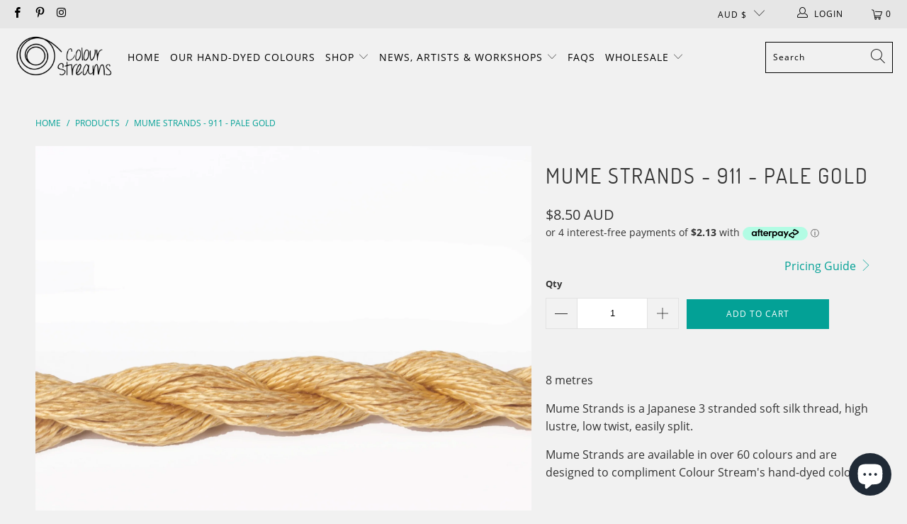

--- FILE ---
content_type: text/javascript; charset=utf-8
request_url: https://colourstreams.com.au/products/mume-strands-pale-gold-911.js
body_size: 192
content:
{"id":106471391241,"title":"Mume Strands - 911 - Pale Gold","handle":"mume-strands-pale-gold-911","description":"\u003cp\u003e8 metres\u003c\/p\u003e\n\u003cp\u003eMume Strands is a Japanese 3 stranded soft silk thread, high lustre, low twist, easily split.\u003c\/p\u003e\n\u003cp\u003eMume Strands are available in over 60 colours and are designed to compliment Colour Stream's hand-dyed colours.\u003c\/p\u003e\n\u003cp\u003e \u003c\/p\u003e","published_at":"2017-11-29T11:25:09+10:00","created_at":"2017-12-07T09:50:31+10:00","vendor":"Colour Streams","type":"Threads - Mume Strands","tags":["Golds","Mume Strands","Yellows"],"price":850,"price_min":850,"price_max":850,"available":true,"price_varies":false,"compare_at_price":null,"compare_at_price_min":0,"compare_at_price_max":0,"compare_at_price_varies":false,"variants":[{"id":1385654386697,"title":"Default Title","option1":"Default Title","option2":null,"option3":null,"sku":null,"requires_shipping":true,"taxable":true,"featured_image":null,"available":true,"name":"Mume Strands - 911 - Pale Gold","public_title":null,"options":["Default Title"],"price":850,"weight":2,"compare_at_price":null,"inventory_quantity":12,"inventory_management":"shopify","inventory_policy":"deny","barcode":null,"requires_selling_plan":false,"selling_plan_allocations":[]}],"images":["\/\/cdn.shopify.com\/s\/files\/1\/1544\/9829\/products\/MS_911_Pale_Gold.jpg?v=1525143363"],"featured_image":"\/\/cdn.shopify.com\/s\/files\/1\/1544\/9829\/products\/MS_911_Pale_Gold.jpg?v=1525143363","options":[{"name":"Title","position":1,"values":["Default Title"]}],"url":"\/products\/mume-strands-pale-gold-911","media":[{"alt":"www.colourstreams.com.au Colour Streams Mume Strands Pale Gold 911","id":1550774206544,"position":1,"preview_image":{"aspect_ratio":1.0,"height":2790,"width":2790,"src":"https:\/\/cdn.shopify.com\/s\/files\/1\/1544\/9829\/products\/MS_911_Pale_Gold.jpg?v=1525143363"},"aspect_ratio":1.0,"height":2790,"media_type":"image","src":"https:\/\/cdn.shopify.com\/s\/files\/1\/1544\/9829\/products\/MS_911_Pale_Gold.jpg?v=1525143363","width":2790}],"requires_selling_plan":false,"selling_plan_groups":[]}

--- FILE ---
content_type: text/javascript
request_url: https://colourstreams.com.au/cdn/shop/t/31/assets/custom.js?v=75599254295404260921733221653
body_size: -376
content:
document.addEventListener("DOMContentLoaded",()=>{const mainCurrencyElement=document.querySelector("[data-main_currencies]"),hideSecondaryCurrencies=document.querySelector("[data-hide_secondary_currencies='true']"),body=document.querySelector("body"),localizationWraps=document.querySelectorAll(".localization-wrap");if(hideSecondaryCurrencies&&mainCurrencyElement){body.classList.add("currency-hide-custom");const storeCurrencies=mainCurrencyElement.getAttribute("data-main_currencies")?.split(" ")||[];fetch("https://ipwhois.app/json/").then(response=>response.json()).then(data=>{const currentCurrency=data.currency_code;document.querySelectorAll(".disclosure-list__item").forEach(listItem=>{const button=listItem.querySelector("button");button&&(listItem.classList.toggle("local-currency",button.value===currentCurrency),listItem.classList.toggle("main-store-currency",storeCurrencies.includes(button.value)))}),localizationWraps.forEach(wrap=>{wrap.classList.add("active")})}).catch(error=>{console.error("Error fetching currency:",error)})}});
//# sourceMappingURL=/cdn/shop/t/31/assets/custom.js.map?v=75599254295404260921733221653
